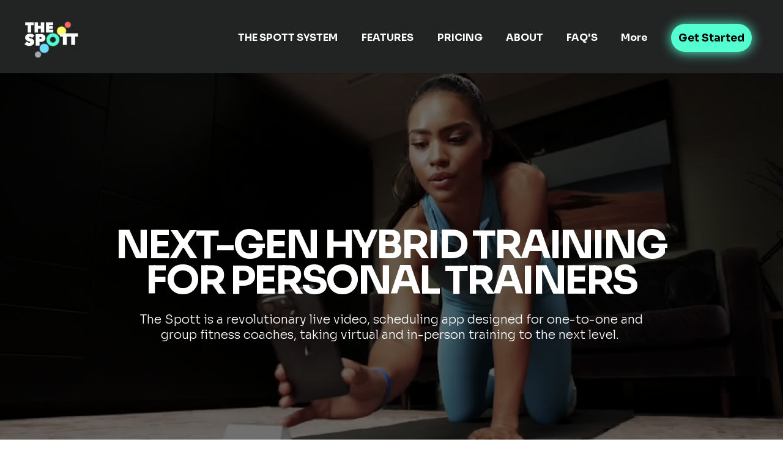

--- FILE ---
content_type: application/x-javascript; charset=utf-8
request_url: https://consent.cookiebot.eu/e65ce583-6212-48c1-aadd-6bf4c7f92a39/cc.js?renew=false&referer=www.the-spott.com&dnt=false&init=false
body_size: 51
content:
if(console){var cookiedomainwarning='Error: The domain WWW.THE-SPOTT.COM is not authorized to show the cookie banner for domain group ID e65ce583-6212-48c1-aadd-6bf4c7f92a39. Please add it to the domain group in the Cookiebot Manager to authorize the domain.';if(typeof console.warn === 'function'){console.warn(cookiedomainwarning)}else{console.log(cookiedomainwarning)}};